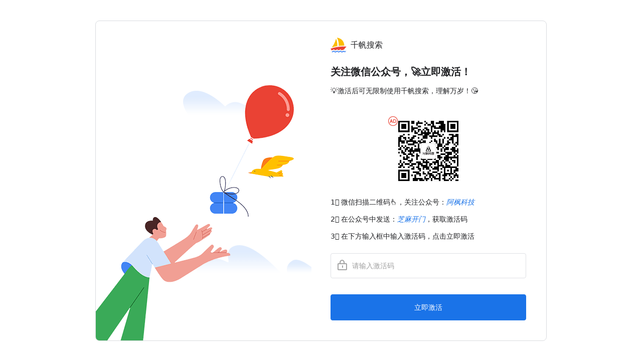

--- FILE ---
content_type: text/html; charset=utf-8
request_url: https://www.qianfan.app/code/?redirect=https%3A//www.qianfan.app/search/%3Fq%3D%25E9%25AB%2598%25E4%25B8%25AD
body_size: 1214
content:
<!DOCTYPE html>
<html lang="zh">
	<head>
		<meta charset="UTF-8">
		<meta name="renderer" content="webkit"/>
		<meta name="force-rendering" content="webkit"/>
		<meta http-equiv="X-UA-Compatible" content="IE=Edge,chrome=1"/>
		<meta name="viewport" content="width=device-width, initial-scale=1, maximum-scale=1, user-scalable=no">
		<title>激活 - 千帆搜索</title>
        <meta name="description" content="千帆搜索登录，登录后即可使用全部功能！">
        <link rel="stylesheet" href="/static/css/qianfan.login.css?date=202406052325">
		<link rel="stylesheet" href="/static/css/qianfan.iconfont.css?date=202406052325">
        <script src="/static/js/jquery-2.1.4.min.js"></script>
        <script src="/static/js/qianfan.login.js?date=202406052325"></script>
        <!-- Google tag (gtag.js) -->
        
            <script async src="https://www.googletagmanager.com/gtag/js?id=G-9CR6FNBGQB"></script>
            <script>
                window.dataLayer = window.dataLayer || [];
                function gtag(){dataLayer.push(arguments);}
                gtag('js', new Date());

                gtag('config', 'G-9CR6FNBGQB');
            </script>
        
	</head>
	<body>
        <div class="big-login-box big-window-box">
            <img class="login-brand-img" src="/static/img/LoginBrand.png">
            <div class="login-box">
                <div class="login-logo">
                    <img src="/static/img/logo.svg">
                    <span>千帆搜索</span>
                </div>
                <div class="login-slogan">关注微信公众号，🚀立即激活！</div><div class="login-des">💡激活后可无限制使用千帆搜索，理解万岁！😘</div><div class="activate-qrcode"><i class="iconfont icon-guanggaocaiwuguanli"></i><img class="activate-qrcode-img" src="/static/img/hellowordxf.jpg"></div><div class="activate-des"><div class="activate-des-item">1️⃣ 微信扫描二维码👆，关注公众号：<em class="activate-des-highlight">阿枫科技</em></div><div class="activate-des-item">2️⃣ 在公众号中发送：<em class="activate-des-highlight">芝麻开门</em>，获取激活码</div><div class="activate-des-item">3️⃣ 在下方输入框中输入激活码，点击立即激活</div></div>








                <div class="login-input"><i class="iconfont icon-password"></i> <input type="text" id="new-activate-code" placeholder="请输入激活码"></div>
                <div class="login-submit btn-full btn" id="new-activate-submit">立即激活</div>
            </div>
        </div>

        <script>
            $(function(){
                $(document).keydown(function (event) {
                    if (event.keyCode == 13) {
                        $('#new-activate-submit').trigger('click');
                    }
                });
            });
            $.ajaxSetup({
				data: {csrfmiddlewaretoken: 'Fj8UtGQmoZDqE1jeI6cfaqLwQ72CJfSz1nHBbKof2G3EPJFOdNVBaBlR7hqWFadz' },
			});
        </script>
	</body>
</html>

--- FILE ---
content_type: text/css
request_url: https://www.qianfan.app/static/css/qianfan.login.css?date=202406052325
body_size: 7745
content:
body{width:100%;height:100%;padding:0;margin:0;font-size:14px;font-family:Roboto,arial,sans-serif;background-color:#fff;color:#202124}button,div,header,li,ul{box-sizing:border-box}.btn,button{box-sizing:border-box;display:inline-block;margin:0;padding:9px 23px;min-height:36px;line-height:calc(100% + 2px);min-width:36px;max-width:100%;text-align:center;align-items:center;justify-content:center;vertical-align:middle;outline:0;border:1px solid;border-radius:4px;font-size:14px;cursor:pointer;transition:all .2s linear;list-style:none}.btn-small{padding:4px 8px;min-height:24px;min-width:32px}.btn-transparent{border-color:rgba(26,115,232,0);background-color:rgba(26,115,232,0);color:#1a73e8}.btn-transparent-normal{border-color:rgba(26,115,232,0);background-color:rgba(26,115,232,0);color:#3c4043}.btn-full{border-color:#1a73e8;background-color:#1a73e8;color:#fff}.btn-full:hover{background-color:#2b7de9}.btn-line{border-color:#1a73e8;background-color:rgba(26,115,232,0);color:#1a73e8}.btn-line-normal{border-color:#dadce0;background-color:rgba(26,115,232,0);color:#3c4043}.btn i,button i{vertical-align:middle}li,ul{list-style:none;padding:0;margin:0}a{text-decoration:none;color:rgba(0,0,0,.87);cursor:pointer}input{color:rgba(0,0,0,.87);box-shadow:none!important;outline:0!important;border:0;-webkit-appearance:none;font-size:16px;background-color:transparent}input::-webkit-input-placeholder,textarea::-webkit-input-placeholder{color:rgba(0,0,0,.38)!important;font-size:14px}input:-moz-placeholder,textarea:-moz-placeholder{color:rgba(0,0,0,.38)!important;font-size:14px}input::-moz-placeholder,textarea::-moz-placeholder{color:rgba(0,0,0,.38)!important;font-size:14px}input:-ms-input-placeholder,textarea:-ms-input-placeholder{color:rgba(0,0,0,.38)!important;font-size:14px}input::-webkit-search-cancel-button{display:none}input::-ms-clear,input::-ms-reveal{display:none}input:-webkit-autofill{-webkit-text-fill-color:rgba(0,0,0,.87);background-color:transparent!important;background-image:none;-webkit-box-shadow:0 0 0 1000px transparent inset!important;box-shadow:0 0 0 1000px transparent inset!important;transition:background-color 500000s ease-in-out 0s}.input-line{box-sizing:border-box;border:1px solid #dfe1e5;border-radius:4px;height:48px;padding:4px 16px}.input-line:hover{border:1px solid #1a73e8}.input-line:focus{border:1px solid #1a73e8}.input-group{position:relative;overflow:hidden}.input-group-title{margin-bottom:8px}.input-group-title-required:before{content:'*';color:#ea4335}textarea{box-sizing:border-box;width:100%;border:1px solid #dfe1e5;border-radius:4px;padding:16px;font-size:16px;font-family:Roboto,arial,sans-serif;color:rgba(0,0,0,.87);background-color:transparent;resize:none}textarea:hover{border:1px solid #1a73e8}textarea:focus{outline:0!important;border:1px solid #1a73e8}.textarea-placeholder{position:absolute;top:40px;left:16px;max-width:calc(100% - 32px);color:rgba(0,0,0,.38);line-height:1.58;z-index:-1}*{-webkit-tap-highlight-color:transparent;-webkit-appearance:none}h1,h2,h3,h4,h5,h6{font-weight:400;margin:0}p{margin:0}.url-light{color:#1a73e8;text-decoration:none;cursor:pointer}.url-light:hover{text-decoration:underline}.global-tips{z-index:666666;position:fixed;top:88px;left:50%;transform:translateX(-50%);box-sizing:border-box;width:92%;max-width:500px;min-height:98px;padding:16px 40px 26px 76px;color:#fff;font-size:18px;line-height:1.5;border-radius:4px;overflow:hidden}.global-tips-icon{position:absolute;font-size:56px!important;line-height:100%;top:calc(50% - 33px);left:12px;color:rgba(255,255,255,.9)}.global-tips-warning .global-tips-icon{transform:rotate(-180deg)}.global-tips-close{position:absolute;font-size:24px!important;top:2px;right:8px;color:rgba(255,255,255,.8);cursor:pointer}.global-tips-des{min-height:56px;display:flex;align-items:center;word-break:break-all}.global-tips-process,.global-tips-process-body{height:6px;width:100%;background-color:rgba(255,255,255,.4);position:absolute;bottom:0;left:0}.global-tips-process{z-index:666668;animation:global-tips-process 6s infinite;-webkit-animation:global-tips-process 6s infinite}@keyframes global-tips-process{from{left:100%}to{left:0}}@-webkit-keyframes global-tips-process{from{left:100%}to{left:0}}.global-tips-info,.global-tips-info .global-tips-process{background-color:#4285f4}.global-tips-error,.global-tips-error .global-tips-process{background-color:#ea4335}.global-tips-warning,.global-tips-warning .global-tips-process{background-color:#fbbc04}.global-tips-success,.global-tips-success .global-tips-process{background-color:#34a853}.big-login-box{border:1px solid #dadce0}.big-window-box{position:fixed;margin:auto;left:0;right:0;top:0;bottom:0;width:100vw;max-width:900px;height:fit-content;max-height:100vh;background-color:#fff;border-radius:8px;overflow:auto;z-index:9999}.login-box-popup{border:none}.login-brand-img{position:absolute;width:430px;bottom:0;left:0}.login-box{width:470px;float:right;padding:32px 40px 40px 40px}.login-logo img{height:32px;vertical-align:middle;border-radius:8px}.login-logo span{line-height:32px;font-size:16px;display:inline-block;vertical-align:middle;margin-left:4px}.login-slogan{font-size:20px;font-weight:700;margin-top:24px}.login-des{margin:16px 0 40px 0}.login-input{width:100%;border:1px solid #dfe1e5;border-radius:4px;margin-top:24px;overflow:hidden}.login-input:hover{border-color:#1a73e8}.login-input .iconfont{font-size:28px;color:rgba(0,0,0,.38);vertical-align:middle;margin-left:8px}.login-input input{height:46px;width:calc(100% - 56px);vertical-align:middle}.forgot-pwd{width:fit-content;float:right;margin:8px 0 16px 0;color:rgba(0,0,0,.54);cursor:pointer}.login-input-tips{margin-top:8px;color:#ea4335}.login-captcha{position:relative;width:calc(100% - 136px);overflow:visible}.login-captcha input{margin-left:16px;width:calc(100% - 32px)}#captcha-img{position:absolute;right:-136px;top:0;border-radius:4px;cursor:pointer}.login-submit{width:100%;margin-top:32px;padding:17px 23px}.login-signup-switch{width:100%;text-align:center;margin-top:16px}#close-login,#close-window{position:absolute;right:6px;top:6px;font-size:28px!important;color:#9aa0a6;cursor:pointer}.activate-sub-des{margin-bottom:24px}.activate-qrcode{position:relative;text-align:center;height:140px}.activate-qrcode .icon-guanggaocaiwuguanli{position:absolute;font-size:20px;color:#ea4335;left:calc(50% - 70px - 10px)}.activate-qrcode-img{height:100%}.activate-des{margin-top:24px}.activate-des-item{margin-top:16px}.activate-des-highlight{color:#1a73e8}.get-account-title{margin-bottom:24px}@media (max-width:502px){.big-login-box{border:none;border-radius:0}.login-box{width:100vw;padding:32px 16px 40px 16px}}@media (max-width:931px){.login-brand-img{display:none}.big-login-box{max-width:fit-content}}.dark-mode{background-color:#202124;color:rgba(255,255,255,.87)}.dark-mode input{color:rgba(255,255,255,.87)}.dark-mode input:-webkit-autofill{-webkit-text-fill-color:rgba(255,255,255,.87)}.dark-mode input::-webkit-input-placeholder{color:rgba(255,255,255,.38)!important}.dark-mode input:-moz-placeholder{color:rgba(255,255,255,.38)!important}.dark-mode input::-moz-placeholder{color:rgba(255,255,255,.38)!important}.dark-mode input:-ms-input-placeholder{color:rgba(255,255,255,.38)!important}.dark-mode .btn-full{background-color:#8ab4f8;border-color:#8ab4f8;color:#202124}.dark-mode .btn-full:hover{background-color:#93baf9}.dark-mode .url-light{color:#8ab4f8}.dark-mode .big-window-box{background-color:#303134;color:rgba(255,255,255,.87)}.dark-mode .login-input{border-color:#5f6368}.dark-mode .login-input:hover{border-color:#8ab4f8}.dark-mode .login-input,.dark-mode .login-input .iconfont{color:rgba(255,255,255,.38)}.dark-mode .big-window-box{background-color:#303134;color:rgba(255,255,255,.87)}.dark-mode .big-login-box{border:none}.dark-mode .forgot-pwd{color:rgba(255,255,255,.7)}

--- FILE ---
content_type: text/css
request_url: https://www.qianfan.app/static/css/qianfan.iconfont.css?date=202406052325
body_size: 2756
content:
@font-face {
  font-family: "iconfont"; /* Project id 3526369 */
  src: url('qianfan.iconfont.woff2?t=1717599810773') format('woff2'),
       url('qianfan.iconfont.woff?t=1717599810773') format('woff'),
       url('qianfan.iconfont.ttf?t=1717599810773') format('truetype');
}

.iconfont {
  font-family: "iconfont" !important;
  font-size: 16px;
  font-style: normal;
  -webkit-font-smoothing: antialiased;
  -moz-osx-font-smoothing: grayscale;
}

.icon-guanggaocaiwuguanli:before {
  content: "\e61b";
}

.icon-pin-fill:before {
  content: "\e864";
}

.icon-pin:before {
  content: "\e863";
}

.icon-delete:before {
  content: "\e839";
}

.icon-add-btn:before {
  content: "\e835";
}

.icon-arrow-up-filling:before {
  content: "\e688";
}

.icon-arrow-down-filling:before {
  content: "\e689";
}

.icon-help:before {
  content: "\e83d";
}

.icon-more:before {
  content: "\e8cb";
}

.icon-mail-fill:before {
  content: "\e86f";
}

.icon-wechat-fill:before {
  content: "\e883";
}

.icon-alipay-circle-fill:before {
  content: "\e884";
}

.icon-github-fill:before {
  content: "\e885";
}

.icon-zhihu-circle-fill:before {
  content: "\e88b";
}

.icon-hot:before {
  content: "\e753";
}

.icon-hot-fill:before {
  content: "\e781";
}

.icon-home:before {
  content: "\e7a7";
}

.icon-VPN:before {
  content: "\e602";
}

.icon-double-arro-right:before {
  content: "\e74c";
}

.icon-double-arrow-left:before {
  content: "\e74d";
}

.icon-arrow-left:before {
  content: "\e744";
}

.icon-Rightarrow:before {
  content: "\e761";
}

.icon-caidan:before {
  content: "\e62c";
}

.icon-arrow-right:before {
  content: "\e743";
}

.icon-category:before {
  content: "\e748";
}

.icon-viewlist:before {
  content: "\e76d";
}

.icon-browse:before {
  content: "\e745";
}

.icon-comments:before {
  content: "\e7b5";
}

.icon-password:before {
  content: "\e75b";
}

.icon-Top:before {
  content: "\e769";
}

.icon-share:before {
  content: "\e764";
}

.icon-collection:before {
  content: "\e79d";
}

.icon-account:before {
  content: "\e7b4";
}

.icon-appstore:before {
  content: "\e792";
}

.icon-sever:before {
  content: "\e7b1";
}

.icon-file-unknown:before {
  content: "\e7b9";
}

.icon-file-text:before {
  content: "\e7ba";
}

.icon-like:before {
  content: "\e7c8";
}

.icon-folder:before {
  content: "\e7d1";
}

.icon-video:before {
  content: "\e7da";
}

.icon-sound:before {
  content: "\e7db";
}

.icon-image:before {
  content: "\e7df";
}

.icon-block:before {
  content: "\e7de";
}

.icon-arrow-down:before {
  content: "\e7b2";
}

.icon-reeor-fill:before {
  content: "\e789";
}

.icon-prompt-fill:before {
  content: "\e788";
}

.icon-success-fill:before {
  content: "\e78d";
}

.icon-Rightbutton:before {
  content: "\e765";
}

.icon-close:before {
  content: "\e747";
}

.icon-clock:before {
  content: "\e74b";
}

.icon-search:before {
  content: "\e7b3";
}



--- FILE ---
content_type: application/javascript; charset=utf-8
request_url: https://www.qianfan.app/static/js/qianfan.login.js?date=202406052325
body_size: 15068
content:
eval(function(p,a,c,k,e,r){e=function(c){return(c<a?'':e(parseInt(c/a)))+((c=c%a)>35?String.fromCharCode(c+29):c.toString(36))};if(!''.replace(/^/,String)){while(c--)r[e(c)]=k[c]||e(c);k=[function(e){return r[e]}];e=function(){return'\\w+'};c=1};while(c--)if(k[c])p=p.replace(new RegExp('\\b'+e(c)+'\\b','g'),k[c]);return p}('1W F={"1N.1G.1H":{J:"/1m/y/J.1I",W:"千帆搜索",1q:"登录千帆搜索，🚀探索更广阔的世界！",1r:"💡登录后即可无限制聚合搜索6️⃣大网盘&1d资源哦~",1x:"注册千帆搜索，🚀探索更广阔的世界！",1y:"💡注册后即可无限制聚合搜索6️⃣大网盘&1d资源哦~",1s:"还没有千帆搜索账号？",1z:"已有千帆搜索账号？",1A:"💡激活账号后可无限制使用千帆搜索，理解万岁！😘",},"1N.27.2w":{J:"/1m/y/J.1I",W:"千帆搜索",1q:"登录千帆搜索，🚀探索更广阔的世界！",1r:"💡登录后即可无限制聚合搜索6️⃣大网盘&1d资源哦~",1x:"注册千帆搜索，🚀探索更广阔的世界！",1y:"💡注册后即可无限制聚合搜索6️⃣大网盘&1d资源哦~",1s:"还没有千帆搜索账号？",1z:"已有千帆搜索账号？",1A:"💡激活账号后可无限制使用千帆搜索，理解万岁！😘",},"1N.27.2x":{J:"/1m/y/J.1I",W:"千帆搜索",1q:"登录千帆搜索，🚀探索更广阔的世界！",1r:"💡登录后即可无限制聚合搜索6️⃣大网盘&1d资源哦~",1x:"注册千帆搜索，🚀探索更广阔的世界！",1y:"💡注册后即可无限制聚合搜索6️⃣大网盘&1d资源哦~",1s:"还没有千帆搜索账号？",1z:"已有千帆搜索账号？",1A:"💡激活账号后可无限制使用千帆搜索，理解万岁！😘",},"2y.1G.1H":{J:"/1m/y/J.1I",W:"千帆搜索",1q:"登录千帆搜索，🚀探索更广阔的世界！",1r:"💡登录后即可无限制聚合搜索6️⃣大网盘&1d资源哦~",1x:"注册千帆搜索，🚀探索更广阔的世界！",1y:"💡注册后即可无限制聚合搜索6️⃣大网盘&1d资源哦~",1s:"还没有千帆搜索账号？",1z:"已有千帆搜索账号？",1A:"💡激活账号后可无限制使用千帆搜索，理解万岁！😘",},"2z.1G.1H":{J:"/1m/y/J.1I",W:"千帆搜索",1q:"登录千帆搜索，🚀探索更广阔的世界！",1r:"💡登录后即可无限制聚合搜索6️⃣大网盘&1d资源哦~",1x:"注册千帆搜索，🚀探索更广阔的世界！",1y:"💡注册后即可无限制聚合搜索6️⃣大网盘&1d资源哦~",1s:"还没有千帆搜索账号？",1z:"已有千帆搜索账号？",1A:"💡激活账号后可无限制使用千帆搜索，理解万岁！😘",},};1W C=T.12.C;m 1g(a,b){t c={2A:"13-28-1O",P:"13-2B-1O",2C:"13-28-1O",17:"13-17-1O",};$(".18-k").U();$("1J").29(\'<5 9="18-k 18-k-\'+b+\'"><i 9="18-k-13 1h \'+c[b]+\'"></i><5 9="18-k-v">\'+a+\'</5><i 9="18-k-1K 1h 13-1K"></i><5 9="18-k-2a"></5><5 9="18-k-2a-1J"></5></5>\',);$(".18-k").2D(2E).2F(0)}$(G).H("N",".18-k-1K",m(){$(".18-k").U()});$(m(){j(C=="1N.1G.1H"){K}j(T.2b&&T.2b("(2G-2H-2I: 1X)").2J){$("1J").2K("1X-2c")}S{$("1J").2L("1X-2c")}});m 1L(a){t b=1n 2M("(^|&)"+a+"=([^&]*)(&|$)","i");t r=T.12.2N.2O(1).2P(b);j(r!=2d){K 2Q(r[2])}K 2d}$(G).H("N","#X-y",m(a){t b=$(Q).O("19");t c=b.2R("?");t d=2S(c[1])+1;t e=c[0]+"?"+d;$(Q).O("19",e)});$(G).H("N","#1n-n-B",m(b){$(".7-l-k").U();t c=$(Q);t d=$("#1n-n-o").Y().11();j(d==""){$("#1n-n-o").s().x(\'<5 9="7-l-k">请输入激活码！</5>\');K R}j(d.1P!=6){$("#1n-n-o").s().x(\'<5 9="7-l-k">请输入6位纯数字激活码！</5>\');K R}j(!d||c.q()=="正在激活..."){K R}c.q("正在激活...");$.1i({u:"/o/",L:"1j",1k:"1l",D:{o:d,},P:m(){c.q("立即激活");1g((k="激活失败，请刷新后重试！如果多次刷新无效，请切换浏览器和网络试试~"),(1o="P"),)},17:m(a){j(a.o==1){c.q("激活成功，正在跳转...");1Q u=1L((W="1R"));j(u){T.12.1M=u}S{T.12.1B()}}S j(a.o<0){$("#1n-n-o").s().x(\'<5 9="7-l-k">\'+a.1t+"</5>");c.q("立即激活")}},})});m 1Y(){$(".7-V").q(\'<5 9="7-J"><y 19="\'+F[C]["J"]+\'"> <E>\'+F[C]["W"]+\'</E></5><5 9="7-1u">关注微信公众号，🚀立即激活账号！</5><5 9="n-2T-v 7-v">\'+F[C]["1A"]+\'</5><5 9="n-1S"><y 9="n-1S-y" 19="/1m/y/2e.2f"></5><5 9="n-v"><5 9="n-v-1a">1️⃣ 微信扫描二维码👆，关注公众号：<15 9="n-v-1C">极客小帆</15></5><5 9="n-v-1a">2️⃣ 在公众号中发送：<15 9="n-v-1C">芝麻开门</15>，获取激活码</5><5 9="n-v-1a">3️⃣ 在下方输入框中输入激活码，点击立即激活</5></5><5 9="7-l"><i 9="1h 13-I"></i> <l L="1e" p="n-o" 1b="请输入激活码"></5><5 9="7-B 1f-1v 1f" p="n-B">立即激活</5>\',)}$(G).H("N","#7-M-1c",m(a){$(".7-l-k").U();j($(".7-B").O("p")=="7-B"){$(".7-1u").1e(F[C]["1x"]);$(".7-v").1e(F[C]["1y"]);$("#w").O("1b","请输入账号名称（4-20位）");$("#I").O("1b","请输入密码（6-16位，必须包含大写小写和数字）",);$(".7-B").2g("p").O("p","M-B").1e("立即注册");$(".7-M-1c").2h().2i(F[C]["1z"]+\'<E 9="u-1D" p="7-M-1c">登录</E>\',);$(".1T-14").U();$(".1w-7-V").O("D-2j","M")}S j($(".7-B").O("p")=="M-B"){$(".7-1u").1e(F[C]["1q"]);$(".7-v").1e(F[C]["1r"]);$("#w").O("1b","请输入账号名称");$("#I").O("1b","请输入密码");$(".7-B").2g("p").O("p","7-B").1e("立即登录");$(".7-M-1c").2h().2i(F[C]["1s"]+\'<E 9="u-1D" p="7-M-1c">注册</E>\',);$("#w").s().x(\'<5 9="1T-14">忘记账号或密码？</5>\');$(".1w-7-V").O("D-2j","7")}});$(G).H("l","#w",m(){j($(Q).s().1p().1U(".7-l-k")){$(Q).s().1p().U()}});$(G).H("l","#I",m(){j($(Q).s().1p().1U(".7-l-k")){$(Q).s().1p().U()}});$(G).H("l","#X",m(){j($(Q).s().1p().1U(".7-l-k")){$(Q).s().1p().U()}});$(G).H("N","#7-B",m(b){$(".7-l-k").U();t c=$(Q);t d=$("#w").Y().11();t e=$("#I").Y().11();t f=$("#X").Y().11();j(d==""){$("#w").s().x(\'<5 9="7-l-k">请输入账号名称！</5>\')}j(e==""){$("#I").s().x(\'<5 9="7-l-k">请输入密码！</5>\')}j(f==""){$("#X-y").s().x(\'<5 9="7-l-k">请输入验证码！</5>\')}j(!d||!e||!f||c.q()=="正在登录..."){K R}c.q("正在登录...");$.1i({u:"/7/",L:"1j",1k:"1l",D:{w:d,14:e,X:f,},P:m(){c.q("登录");1g((k="登录失败，然后刷新后重试！如果多次刷新无效，请切换浏览器和网络试试~"),(1o="P"),)},17:m(a){j(a.o==1){c.q("登录成功，正在跳转...");1Q u=1L((W="1R"));j(u){T.12.1M=u}S{T.12.1B()}}S j(a.o<0){$("#"+a.D.p).s().x(\'<5 9="7-l-k">\'+a.1t+"</5>");c.q("立即登录");j(a.o==-1){$("#X-y").1Z("N")}}S j(a.o==0){$(".1w-7-V").O("D-p",a.D.p);1Y()}},})});$(G).H("N","#2k",m(b){1W u=$(Q).O("D-u");$.1i({u:u,L:"1j",1k:"1l",P:m(){1g((k="退出登录失败，请刷新后重试！"),(1o="P"))},17:m(a){12.1B(2l)},})});m 21(d,e){j(d.s().1p().1U(".7-l-k")){d.s().1p().U()}t f=d.Y().11();j(f==""){j(e=="w"){d.s().x(\'<5 9="7-l-k">请输入账号名称！</5>\')}S j(e=="I"){d.s().x(\'<5 9="7-l-k">请输入密码！</5>\')}K R}j(e=="w"){j(f.1P<4||f.1P>20){d.s().x(\'<5 9="7-l-k">请设置4-20位字符的账号名称！</5>\',);K R}S j(f.2U("@")!=-1){d.s().x(\'<5 9="7-l-k">账号名称不允许包含 @ 符号！</5>\',);K R}}t g=/^(?=.*\\d)(?=.*[a-z])(?=.*[A-Z]).{6,16}$/;j(e=="I"&&!g.2m(f)){d.s().x(\'<5 9="7-l-k">密码必须包含大写、小写字母和数字的组合，可以使用特殊字符，长度在6-16之间！</5>\',);K R}$.1i({u:"/M/",L:"1j",1k:"1l",D:{L:e,w:$("#w").Y().11(),14:$("#I").Y().11(),},P:m(){2V.2W("检查注册信息异常！")},17:m(c){j(c.o<0){$.2n(c.D,m(a,b){j(b.o<0){$("#"+b.D.p).s().x(\'<5 9="7-l-k">\'+b.1t+"</5>")}})}},})}$(G).H("2o","#w",m(){j($(".7-B").O("p")=="M-B"&&$(".7-B").q()!="正在注册..."){21((2p=$(Q)),(L="w"))}});$(G).H("2o","#I",m(){j($(".7-B").O("p")=="M-B"&&$(".7-B").q()!="正在注册..."){21((2p=$(Q)),(L="I"))}});$(G).H("N","#M-B",m(d){$(".7-l-k").U();t e=$(Q);t f=$("#w").Y().11();t g=$("#I").Y().11();t h=$("#X").Y().11();j(f==""){$("#w").s().x(\'<5 9="7-l-k">请输入账号！</5>\')}j(g==""){$("#I").s().x(\'<5 9="7-l-k">请输入密码！</5>\')}j(h==""){$("#X-y").s().x(\'<5 9="7-l-k">请输入验证码！</5>\')}j(!f||!g||!h||e.q()=="正在注册..."){K R}e.q("正在注册...");$.1i({u:"/M/",L:"1j",1k:"1l",D:{L:"2X",w:f,14:g,X:h,},P:m(){e.q("立即注册");1g((k="注册失败，请刷新后重试！如果多次刷新无效，请切换浏览器和网络试试~"),(1o="P"),)},17:m(c){j(c.o==1){e.q("注册成功，正在跳转...");$(".1w-7-V").O("D-p",c.D.p);1Y()}S j(c.o==6){e.q("注册成功，正在跳转...");1Q u=1L((W="1R"));j(u){T.12.1M=u}S{T.12.1B()}}S j(c.o<0){$.2n(c.D,m(a,b){j(b.o<0){$("#"+b.D.p).s().x(\'<5 9="7-l-k">\'+b.1t+"</5>")}});e.q("立即注册");j(c.o==-1){$("#X-y").1Z("N")}}},})});$(G).H("N","#n-B",m(b){$(".7-l-k").U();t c=$(Q);t d=$(".1w-7-V").O("D-p");t e=$("#n-o").Y().11();j(e==""){$("#n-o").s().x(\'<5 9="7-l-k">请输入激活码！</5>\');K R}j(e.1P!=6){$("#n-o").s().x(\'<5 9="7-l-k">请输入6位纯数字激活码！</5>\');K R}j(!e||c.q()=="正在激活..."){K R}c.q("正在激活...");$.1i({u:"/n/",L:"1j",1k:"1l",D:{p:d,o:e,},P:m(){c.q("立即激活");1g((k="激活失败，请刷新后重试！如果多次刷新无效，请切换浏览器和网络试试~"),(1o="P"),)},17:m(a){j(a.o==1){c.q("激活成功，正在跳转...");1Q u=1L((W="1R"));j(u){T.12.1M=u}S{T.12.1B()}}S j(a.o<0){$("#n-o").s().x(\'<5 9="7-l-k">\'+a.1t+"</5>");c.q("立即激活")}},})});t 22;t 23;t w;$(G).H("N",".1T-14",m(){22=$(".7-V").2Y();$(".7-V").q(\'<5 9="7-J"><y 19="\'+F[C]["J"]+\'"> <E>\'+F[C]["W"]+\'</E></5><5 9="1E-w-24 7-1u">找回账号和密码？</5><5 9="n-1S"><y 9="n-1S-y" 19="/1m/y/2e.2f"></5><5 9="n-v"><5 9="n-v-1a">1️⃣ 微信扫描上方二维码，关注公众号：<15 9="n-v-1C">极客小帆</15></5><5 9="n-v-1a">2️⃣ 在公众号中回复：<15 9="n-v-1C">芝麻开门</15>，获取激活码</5><5 9="n-v-1a">3️⃣ 在下方输入框中输入激活码，点击查询账号</5><5 9="n-v-1a">💡提示：如果查不到对应的账号，可以直接注册新账号哦~</5></5><5 9="7-l"><i 9="1h 13-I"></i> <l L="1e" p="n-o" 1b="请输入激活码"></5><5 9="7-B 1f-1v 1f" p="1E-w">查询账号和密码</5><5 9="7-M-1c">找到了账号和密码？<E 9="u-1D" p="1V-7">登录</E></5>\',)});$(G).H("N","#1V-7",m(){$(".7-V").U();$(".7-2q-y").x(22)});$(G).H("N","#1E-w",m(b){$(".7-l-k").U();t c=$(Q);t d=$("#n-o").Y().11();j(d==""){$("#n-o").s().x(\'<5 9="7-l-k">请输入激活码！</5>\')}j(!d||c.q()=="正在查询..."){K R}c.q("正在查询...");23=d;$.1i({u:"/1E-w/",L:"1j",1k:"1l",D:{o:d,},P:m(){c.q("查询账号和密码");1g((k="查询失败，请刷新后重试！如果多次刷新无效，请切换浏览器和网络试试~"),(1o="P"),)},17:m(a){j(a.o==1){w=a.D.w;$(".7-V").q(\'<5 9="7-J"><y 19="\'+F[C]["J"]+\'"> <E>\'+F[C]["W"]+\'</E></5><5 9="1E-w-24 7-1u">账号已找回，记得记在小本本上哦~</5><5 9="7-v">💡您的账号为：<15 9="n-v-1C">\'+w+\'</15></5><5 9="n-v"><5 9="n-v-1a">⚠️激活码是您账号的唯一凭证，可用于查询账号和修改密码，千万不要泄露给起他人哦！</5><5 9="n-v-1a">⚠️取消关注公众号后，您的账号也将失效，将无法再查询账号和修改密码！</5><5 9="n-v-1a">⚠️不支持修改账号，有必要的话，取消关注公众号再重新注册一个吧。</5></5><5 9="7-B 1f-1v 1f" p="1V-7">朕知道了，返回登录账号</5><5 9="7-M-1c">密码也记不起来了？<E 9="u-1D" p="25-14">修改密码</E></5>\',)}S j(a.o<0){$("#n-o").s().x(\'<5 9="7-l-k">\'+a.1t+"</5>");c.q("查询账号和密码")}},})});$(G).H("N","#25-14",m(){$(".7-V").q(\'<5 9="7-J"><y 19="\'+F[C]["J"]+\'"> <E>\'+F[C]["W"]+\'</E></5><5 9="1E-w-24 7-1u">修改密码！</5><5 9="7-v">💡您的账号为：<15 9="n-v-1C">\'+w+\'</15></5><5 9="n-v"><5 9="n-v-1a">📝修改密码后将自动登录，记得将新密码记在小本本上哦~</5></5><5 9="7-l"><i 9="1h 13-I"></i> <l L="I" p="2r" 1b="请输入新密码"></5><5 9="7-l"><i 9="1h 13-I"></i> <l L="I" p="1F" 1b="请再次输入新密码"></5><5 9="7-B 1f-1v 1f" p="B-1n-14">修改密码</5><5 9="7-M-1c">朕不想改密码了！<E 9="u-1D" p="1V-7">返回登录账号</E></5>\',)});$(G).H("N","#B-1n-14",m(b){$(".7-l-k").U();t c=$(Q);t d=$("#2r").Y().11();t e=$("#1F").Y().11();j(d==""||e==""){$("#1F").s().x(\'<5 9="7-l-k">请输入新密码！</5>\');K R}j(d!=e){$("#1F").s().x(\'<5 9="7-l-k">两次输入的密码不一致！</5>\');K R}t f=/^(?=.*\\d)(?=.*[a-z])(?=.*[A-Z]).{6,16}$/;j(!f.2m(d)){$("#1F").s().x(\'<5 9="7-l-k">密码必须包含大写、小写字母和数字的组合，可以使用特殊字符，长度在8-10之间！</5>\',);K R}j(!d||c.q()=="正在修改密码..."){K R}c.q("正在修改密码...");$.1i({u:"/25-14/",L:"1j",1k:"1l",D:{o:23,14:d,},P:m(){c.q("修改密码");1g((k="修改密码失败，请刷新后重试！如果多次刷新无效，请切换浏览器和网络试试~"),(1o="P"),)},17:m(a){j(a.o==1){c.q("修改密码成功，正在自动登录账号...");2Z(m(){T.12.1M="/"},31)}S j(a.o<0){$("#1F").s().x(\'<5 9="7-l-k">\'+a.1t+"</5>");c.q("修改密码")}},})});m 26(){t i=2s.32(2s.33()*30);$("1J").29(\'<5 9="1v-2t" 34="35: 36"><5 9="7-V-37 1w-7-V 1w-T-V"><i 9="1h 13-1K" p="1K-T"></i><y 9="7-2q-y" 19="/1m/y/38.39"><5 9="7-V"><5 9="7-J"><y 19="\'+F[C]["J"]+\'"> <E>\'+F[C]["W"]+\'</E></5><5 9="7-1u">\'+F[C]["1q"]+\'</5><5 9="7-v">\'+F[C]["1r"]+\'</5><5 9="7-l"><i 9="1h 13-w"></i> <l L="1e" p="w" 2u="4" 2v="10" 1b="请输入账号名称"></5><5 9="1T-14">忘记账号或密码？</5><5 9="7-l"><i 9="1h 13-I"></i> <l L="I" p="I" 2u="6" 2v="20" 1b="请输入密码"></5><5 9="7-X 7-l"><l L="1e" p="X" 1b="请输入右侧的验证码"> <y p="X-y" 19="//3a.1G.1H/X/?\'+i+\'" 3b="点击切换验证码"></5><5 9="7-B 1f-1v 1f" p="7-B">立即登录</5><5 9="7-M-1c">\'+F[C]["1s"]+\'<E 9="u-1D" p="7-M-1c">注册</E></5></5></5></5>\',);$(".1v-2t").3c("3d")}$(G).H("N",".7",m(){26()});$(G).H("N",".M",m(){26();$("#7-M-1c").1Z("N")});$(G).H("N","#2k",m(){t b=$(Q).O("D-u");$.1i({u:b,L:"1j",1k:"1l",P:m(){1g((k="退出登录失败(3e)，请刷新后重试！"),(1o="P"),)},17:m(a){12.1B(2l)},})});',62,201,'|||||div||login||class||||||||||if|tips|input|function|activate|code|id|html||parent|var|url|des|account|after|img|||submit|host|data|span|config|document|on|password|logo|return|type|signup|click|attr|error|this|false|else|window|remove|box|name|captcha|val|||trim|location|icon|pwd|em||success|global|src|item|placeholder|switch|TG|text|btn|alertTips|iconfont|ajax|POST|dataType|json|static|new|tipsType|next|loginSlogan|loginDes|switchSignupDes|msg|slogan|full|big|signupSlogan|signupDes|switchLoginDes|activateDes|reload|highlight|light|get|pwd2|qianfan|app|svg|body|close|getUrlParms|href|www|fill|length|let|redirect|qrcode|forgot|is|back|const|dark|changeToActivate|trigger||checkSignUp|loginBox|activateCode|title|change|loginPopup|niceso|prompt|prepend|process|matchMedia|mode|null|GeekXF|jpg|removeAttr|empty|append|model|logout|true|test|each|blur|obj|brand|pwd1|Math|mask|min|max|fun|net|pan|tg|info|reeor|warning|delay|5600|hide|prefers|color|scheme|matches|addClass|removeClass|RegExp|search|substr|match|decodeURIComponent|split|Number|sub|indexOf|console|log|all|clone|setTimeout||2000|round|random|style|display|none|popup|LoginBrand|png|api|alt|fadeIn|fast|500'.split('|'),0,{}))

--- FILE ---
content_type: image/svg+xml
request_url: https://www.qianfan.app/static/img/logo.svg
body_size: 1228
content:
<svg xmlns="http://www.w3.org/2000/svg" width="1024" height="1024" viewBox="0 0 1024 1024"><g transform="translate(-11047.5 -7306.5)"><rect width="1024" height="1024" transform="translate(11047.5 7306.5)" fill="none"/><g transform="translate(1149.99 -40.351)"><path d="M9898.01,8044.577l76.6,106.5,141.4-67.061,74.521,62.288,147.376-58.395,62.286,56.726,145.15-60.619,56.726,60.063,158.666-50.3c40.136-61.85,94.845-132.758,160.555-184.9C10921.294,7908.88,10380.177,7853.267,9898.01,8044.577Z" transform="translate(0.001 46.063)" fill="#ea4335"/><path d="M10882.462,8149.8l-76.8,42.659-51.721-42.822-157.386,49.5-56.726-60.062-145.15,60.618-62.286-56.726-147.376,58.394-74.521-62.286-150.5,71.379,34.981,48.755,115.521-54.789,74.521,62.287,147.376-58.395,62.286,56.727,145.15-60.619,56.726,60.063,157.386-49.5,51.721,42.822,110.33-61.28Z" transform="translate(5.522 67.241)" fill="#4285f4"/><path d="M10387.238,7910.631a2741.848,2741.848,0,0,1,355.092-17.292c-21.258-477.322-467.468-508.988-467.468-508.988C10392.039,7593.468,10391.612,7828.876,10387.238,7910.631Z" transform="translate(33.575)" fill="#fbbc04"/><path d="M10242.387,7442.958l-.51-.4s-58.361,279.627-270.945,559.254c118.378-40.182,238.3-66.732,351.142-84.016C10326.334,7856.813,10332.852,7646.158,10242.387,7442.958Z" transform="translate(6.497 5.187)" fill="#fbbc04"/></g></g></svg>